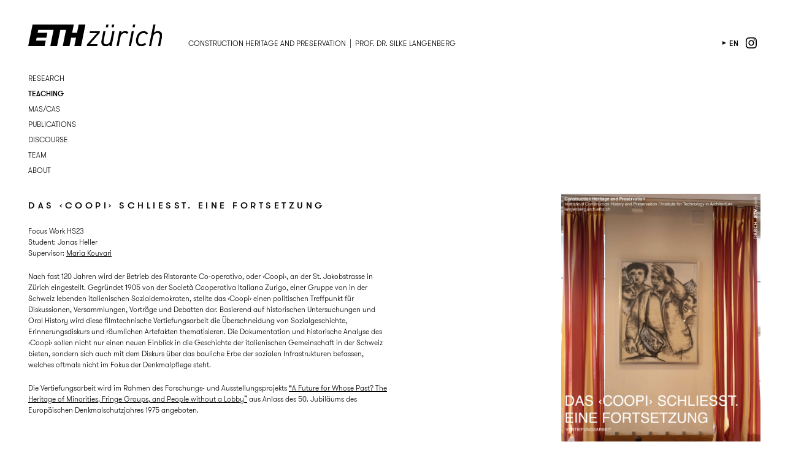

--- FILE ---
content_type: text/html; charset=UTF-8
request_url: https://www.langenberg.arch.ethz.ch/teaching/focus-work-hs23/?lang=en
body_size: 9016
content:
<!doctype html>
<html>
<head>
<title>- Focus Work HS23| Construction heritage and preservation | Prof. Dr. Silke Langenberg</title>
<meta name="Content-language" CONTENT="en">
<meta name="Description" content="ETH Zurich | D-ARCH Departement | Architecture Institute for Construction heritage and preservation Prof. Dr. Silke Langenberg">
<meta name="keywords" content="ETH Zurich D-ARCH Departement Architecture Institute for Construction heritage and preservation Prof. Dr. Silke Langenberg" />
<meta name="Author" content="Silke Langenberg">
<meta name="Page-topic" CONTENT="Architecture">
<meta name="Audience" CONTENT="All">
<meta name="viewport" content="width=device-width,initial-scale=1,maximum-scale=1,user-scalable=no">
<meta charset="UTF-8" />
<meta name="Copyright" CONTENT="www.langenberg.arch.ethz.ch">
<meta name="Robots" CONTENT="Index,Follow"> 
<link rel="profile" href="http://gmpg.org/xfn/11" />
<link rel="pingback" href="https://www.langenberg.arch.ethz.ch/xmlrpc.php" />
<link rel="shortcut icon" type="image/x-icon" href="https://www.langenberg.arch.ethz.ch/wp-content/themes/DDSfluid/img/favicon.ico" />
<link rel="stylesheet" type="text/css" media="all" href="https://www.langenberg.arch.ethz.ch/wp-content/themes/DDSfluid/style.css" />

<meta name='robots' content='index, follow, max-image-preview:large, max-snippet:-1, max-video-preview:-1' />

	<!-- This site is optimized with the Yoast SEO plugin v26.6 - https://yoast.com/wordpress/plugins/seo/ -->
	<meta name="description" content="Konstruktionserbe und Denkmalpflege | Prof. Dr. Silke Langenberg - Teaching, Focus Work:" />
	<link rel="canonical" href="https://www.langenberg.arch.ethz.ch/teaching/focus-work-hs23/?lang=en" />
	<meta property="og:locale" content="en_US" />
	<meta property="og:type" content="article" />
	<meta property="og:title" content="- Focus Work HS23" />
	<meta property="og:description" content="Konstruktionserbe und Denkmalpflege | Prof. Dr. Silke Langenberg - Teaching, Focus Work:" />
	<meta property="og:url" content="https://www.langenberg.arch.ethz.ch/teaching/focus-work-hs23/?lang=en" />
	<meta property="og:site_name" content="Konstruktionserbe und Denkmalpflege" />
	<meta property="article:published_time" content="2023-06-02T12:03:33+00:00" />
	<meta property="article:modified_time" content="2023-08-22T07:09:22+00:00" />
	<meta property="og:image" content="https://www.langenberg.arch.ethz.ch/wp-content/uploads/2023/06/Poster_Coopi-scaled.jpg" />
	<meta property="og:image:width" content="1810" />
	<meta property="og:image:height" content="2560" />
	<meta property="og:image:type" content="image/jpeg" />
	<meta name="author" content="Dominik Reisach" />
	<meta name="twitter:card" content="summary_large_image" />
	<meta name="twitter:label1" content="Written by" />
	<meta name="twitter:data1" content="Dominik Reisach" />
	<meta name="twitter:label2" content="Est. reading time" />
	<meta name="twitter:data2" content="1 minute" />
	<script type="application/ld+json" class="yoast-schema-graph">{"@context":"https://schema.org","@graph":[{"@type":"Article","@id":"https://www.langenberg.arch.ethz.ch/teaching/focus-work-hs23/?lang=en#article","isPartOf":{"@id":"https://www.langenberg.arch.ethz.ch/teaching/focus-work-hs23/?lang=en"},"author":{"name":"Dominik Reisach","@id":"https://www.langenberg.arch.ethz.ch/?lang=en#/schema/person/806e947cfd5af7127af4964984b795bd"},"headline":"Focus Work HS23","datePublished":"2023-06-02T12:03:33+00:00","dateModified":"2023-08-22T07:09:22+00:00","mainEntityOfPage":{"@id":"https://www.langenberg.arch.ethz.ch/teaching/focus-work-hs23/?lang=en"},"wordCount":168,"publisher":{"@id":"https://www.langenberg.arch.ethz.ch/?lang=en#organization"},"image":{"@id":"https://www.langenberg.arch.ethz.ch/teaching/focus-work-hs23/?lang=en#primaryimage"},"thumbnailUrl":"https://www.langenberg.arch.ethz.ch/wp-content/uploads/2023/06/Poster_Coopi-scaled.jpg","articleSection":["Teaching","Focus Work"],"inLanguage":"en-US"},{"@type":"WebPage","@id":"https://www.langenberg.arch.ethz.ch/teaching/focus-work-hs23/?lang=en","url":"https://www.langenberg.arch.ethz.ch/teaching/focus-work-hs23/?lang=en","name":"- Focus Work HS23","isPartOf":{"@id":"https://www.langenberg.arch.ethz.ch/?lang=en#website"},"primaryImageOfPage":{"@id":"https://www.langenberg.arch.ethz.ch/teaching/focus-work-hs23/?lang=en#primaryimage"},"image":{"@id":"https://www.langenberg.arch.ethz.ch/teaching/focus-work-hs23/?lang=en#primaryimage"},"thumbnailUrl":"https://www.langenberg.arch.ethz.ch/wp-content/uploads/2023/06/Poster_Coopi-scaled.jpg","datePublished":"2023-06-02T12:03:33+00:00","dateModified":"2023-08-22T07:09:22+00:00","description":"Konstruktionserbe und Denkmalpflege | Prof. Dr. Silke Langenberg - Teaching, Focus Work:","breadcrumb":{"@id":"https://www.langenberg.arch.ethz.ch/teaching/focus-work-hs23/?lang=en#breadcrumb"},"inLanguage":"en-US","potentialAction":[{"@type":"ReadAction","target":["https://www.langenberg.arch.ethz.ch/teaching/focus-work-hs23/?lang=en"]}]},{"@type":"ImageObject","inLanguage":"en-US","@id":"https://www.langenberg.arch.ethz.ch/teaching/focus-work-hs23/?lang=en#primaryimage","url":"https://www.langenberg.arch.ethz.ch/wp-content/uploads/2023/06/Poster_Coopi-scaled.jpg","contentUrl":"https://www.langenberg.arch.ethz.ch/wp-content/uploads/2023/06/Poster_Coopi-scaled.jpg","width":1810,"height":2560},{"@type":"BreadcrumbList","@id":"https://www.langenberg.arch.ethz.ch/teaching/focus-work-hs23/?lang=en#breadcrumb","itemListElement":[{"@type":"ListItem","position":1,"name":"Startseite","item":"https://www.langenberg.arch.ethz.ch/?lang=en"},{"@type":"ListItem","position":2,"name":"Focus Work HS23"}]},{"@type":"WebSite","@id":"https://www.langenberg.arch.ethz.ch/?lang=en#website","url":"https://www.langenberg.arch.ethz.ch/?lang=en","name":"Konstruktionserbe und Denkmalpflege","description":"Prof. Dr. Silke Langenberg","publisher":{"@id":"https://www.langenberg.arch.ethz.ch/?lang=en#organization"},"potentialAction":[{"@type":"SearchAction","target":{"@type":"EntryPoint","urlTemplate":"https://www.langenberg.arch.ethz.ch/?lang=en?s={search_term_string}"},"query-input":{"@type":"PropertyValueSpecification","valueRequired":true,"valueName":"search_term_string"}}],"inLanguage":"en-US"},{"@type":"Organization","@id":"https://www.langenberg.arch.ethz.ch/?lang=en#organization","name":"ETH Zürich | D-ARCH | Architektur Institut für Konstruktionserbe und Denkmalpflege","url":"https://www.langenberg.arch.ethz.ch/?lang=en","logo":{"@type":"ImageObject","inLanguage":"en-US","@id":"https://www.langenberg.arch.ethz.ch/?lang=en#/schema/logo/image/","url":"https://www.langenberg.arch.ethz.ch/wp-content/uploads/2021/08/cropped-eth-icon.png","contentUrl":"https://www.langenberg.arch.ethz.ch/wp-content/uploads/2021/08/cropped-eth-icon.png","width":512,"height":512,"caption":"ETH Zürich | D-ARCH | Architektur Institut für Konstruktionserbe und Denkmalpflege"},"image":{"@id":"https://www.langenberg.arch.ethz.ch/?lang=en#/schema/logo/image/"}},{"@type":"Person","@id":"https://www.langenberg.arch.ethz.ch/?lang=en#/schema/person/806e947cfd5af7127af4964984b795bd","name":"Dominik Reisach","url":"https://www.langenberg.arch.ethz.ch/author/dominik/?lang=en"}]}</script>
	<!-- / Yoast SEO plugin. -->


<link rel='dns-prefetch' href='//ajax.googleapis.com' />
<link rel="alternate" type="application/rss+xml" title="Konstruktionserbe und Denkmalpflege &raquo; Feed" href="https://www.langenberg.arch.ethz.ch/feed/?lang=en" />
<link rel="alternate" type="application/rss+xml" title="Konstruktionserbe und Denkmalpflege &raquo; Comments Feed" href="https://www.langenberg.arch.ethz.ch/comments/feed/?lang=en" />
<link rel="alternate" title="oEmbed (JSON)" type="application/json+oembed" href="https://www.langenberg.arch.ethz.ch/wp-json/oembed/1.0/embed?url=https%3A%2F%2Fwww.langenberg.arch.ethz.ch%2Fteaching%2Ffocus-work-hs23%2F%3Flang%3Den" />
<link rel="alternate" title="oEmbed (XML)" type="text/xml+oembed" href="https://www.langenberg.arch.ethz.ch/wp-json/oembed/1.0/embed?url=https%3A%2F%2Fwww.langenberg.arch.ethz.ch%2Fteaching%2Ffocus-work-hs23%2F%3Flang%3Den&#038;format=xml" />
<style id='wp-img-auto-sizes-contain-inline-css' type='text/css'>
img:is([sizes=auto i],[sizes^="auto," i]){contain-intrinsic-size:3000px 1500px}
/*# sourceURL=wp-img-auto-sizes-contain-inline-css */
</style>
<style id='wp-emoji-styles-inline-css' type='text/css'>

	img.wp-smiley, img.emoji {
		display: inline !important;
		border: none !important;
		box-shadow: none !important;
		height: 1em !important;
		width: 1em !important;
		margin: 0 0.07em !important;
		vertical-align: -0.1em !important;
		background: none !important;
		padding: 0 !important;
	}
/*# sourceURL=wp-emoji-styles-inline-css */
</style>
<link rel='stylesheet' id='wp-block-library-css' href='https://www.langenberg.arch.ethz.ch/wp-includes/css/dist/block-library/style.min.css?ver=6.9' type='text/css' media='all' />
<style id='wp-block-heading-inline-css' type='text/css'>
h1:where(.wp-block-heading).has-background,h2:where(.wp-block-heading).has-background,h3:where(.wp-block-heading).has-background,h4:where(.wp-block-heading).has-background,h5:where(.wp-block-heading).has-background,h6:where(.wp-block-heading).has-background{padding:1.25em 2.375em}h1.has-text-align-left[style*=writing-mode]:where([style*=vertical-lr]),h1.has-text-align-right[style*=writing-mode]:where([style*=vertical-rl]),h2.has-text-align-left[style*=writing-mode]:where([style*=vertical-lr]),h2.has-text-align-right[style*=writing-mode]:where([style*=vertical-rl]),h3.has-text-align-left[style*=writing-mode]:where([style*=vertical-lr]),h3.has-text-align-right[style*=writing-mode]:where([style*=vertical-rl]),h4.has-text-align-left[style*=writing-mode]:where([style*=vertical-lr]),h4.has-text-align-right[style*=writing-mode]:where([style*=vertical-rl]),h5.has-text-align-left[style*=writing-mode]:where([style*=vertical-lr]),h5.has-text-align-right[style*=writing-mode]:where([style*=vertical-rl]),h6.has-text-align-left[style*=writing-mode]:where([style*=vertical-lr]),h6.has-text-align-right[style*=writing-mode]:where([style*=vertical-rl]){rotate:180deg}
/*# sourceURL=https://www.langenberg.arch.ethz.ch/wp-includes/blocks/heading/style.min.css */
</style>
<style id='wp-block-paragraph-inline-css' type='text/css'>
.is-small-text{font-size:.875em}.is-regular-text{font-size:1em}.is-large-text{font-size:2.25em}.is-larger-text{font-size:3em}.has-drop-cap:not(:focus):first-letter{float:left;font-size:8.4em;font-style:normal;font-weight:100;line-height:.68;margin:.05em .1em 0 0;text-transform:uppercase}body.rtl .has-drop-cap:not(:focus):first-letter{float:none;margin-left:.1em}p.has-drop-cap.has-background{overflow:hidden}:root :where(p.has-background){padding:1.25em 2.375em}:where(p.has-text-color:not(.has-link-color)) a{color:inherit}p.has-text-align-left[style*="writing-mode:vertical-lr"],p.has-text-align-right[style*="writing-mode:vertical-rl"]{rotate:180deg}
/*# sourceURL=https://www.langenberg.arch.ethz.ch/wp-includes/blocks/paragraph/style.min.css */
</style>
<style id='global-styles-inline-css' type='text/css'>
:root{--wp--preset--aspect-ratio--square: 1;--wp--preset--aspect-ratio--4-3: 4/3;--wp--preset--aspect-ratio--3-4: 3/4;--wp--preset--aspect-ratio--3-2: 3/2;--wp--preset--aspect-ratio--2-3: 2/3;--wp--preset--aspect-ratio--16-9: 16/9;--wp--preset--aspect-ratio--9-16: 9/16;--wp--preset--color--black: #000000;--wp--preset--color--cyan-bluish-gray: #abb8c3;--wp--preset--color--white: #ffffff;--wp--preset--color--pale-pink: #f78da7;--wp--preset--color--vivid-red: #cf2e2e;--wp--preset--color--luminous-vivid-orange: #ff6900;--wp--preset--color--luminous-vivid-amber: #fcb900;--wp--preset--color--light-green-cyan: #7bdcb5;--wp--preset--color--vivid-green-cyan: #00d084;--wp--preset--color--pale-cyan-blue: #8ed1fc;--wp--preset--color--vivid-cyan-blue: #0693e3;--wp--preset--color--vivid-purple: #9b51e0;--wp--preset--gradient--vivid-cyan-blue-to-vivid-purple: linear-gradient(135deg,rgb(6,147,227) 0%,rgb(155,81,224) 100%);--wp--preset--gradient--light-green-cyan-to-vivid-green-cyan: linear-gradient(135deg,rgb(122,220,180) 0%,rgb(0,208,130) 100%);--wp--preset--gradient--luminous-vivid-amber-to-luminous-vivid-orange: linear-gradient(135deg,rgb(252,185,0) 0%,rgb(255,105,0) 100%);--wp--preset--gradient--luminous-vivid-orange-to-vivid-red: linear-gradient(135deg,rgb(255,105,0) 0%,rgb(207,46,46) 100%);--wp--preset--gradient--very-light-gray-to-cyan-bluish-gray: linear-gradient(135deg,rgb(238,238,238) 0%,rgb(169,184,195) 100%);--wp--preset--gradient--cool-to-warm-spectrum: linear-gradient(135deg,rgb(74,234,220) 0%,rgb(151,120,209) 20%,rgb(207,42,186) 40%,rgb(238,44,130) 60%,rgb(251,105,98) 80%,rgb(254,248,76) 100%);--wp--preset--gradient--blush-light-purple: linear-gradient(135deg,rgb(255,206,236) 0%,rgb(152,150,240) 100%);--wp--preset--gradient--blush-bordeaux: linear-gradient(135deg,rgb(254,205,165) 0%,rgb(254,45,45) 50%,rgb(107,0,62) 100%);--wp--preset--gradient--luminous-dusk: linear-gradient(135deg,rgb(255,203,112) 0%,rgb(199,81,192) 50%,rgb(65,88,208) 100%);--wp--preset--gradient--pale-ocean: linear-gradient(135deg,rgb(255,245,203) 0%,rgb(182,227,212) 50%,rgb(51,167,181) 100%);--wp--preset--gradient--electric-grass: linear-gradient(135deg,rgb(202,248,128) 0%,rgb(113,206,126) 100%);--wp--preset--gradient--midnight: linear-gradient(135deg,rgb(2,3,129) 0%,rgb(40,116,252) 100%);--wp--preset--font-size--small: 13px;--wp--preset--font-size--medium: 20px;--wp--preset--font-size--large: 36px;--wp--preset--font-size--x-large: 42px;--wp--preset--spacing--20: 0.44rem;--wp--preset--spacing--30: 0.67rem;--wp--preset--spacing--40: 1rem;--wp--preset--spacing--50: 1.5rem;--wp--preset--spacing--60: 2.25rem;--wp--preset--spacing--70: 3.38rem;--wp--preset--spacing--80: 5.06rem;--wp--preset--shadow--natural: 6px 6px 9px rgba(0, 0, 0, 0.2);--wp--preset--shadow--deep: 12px 12px 50px rgba(0, 0, 0, 0.4);--wp--preset--shadow--sharp: 6px 6px 0px rgba(0, 0, 0, 0.2);--wp--preset--shadow--outlined: 6px 6px 0px -3px rgb(255, 255, 255), 6px 6px rgb(0, 0, 0);--wp--preset--shadow--crisp: 6px 6px 0px rgb(0, 0, 0);}:where(.is-layout-flex){gap: 0.5em;}:where(.is-layout-grid){gap: 0.5em;}body .is-layout-flex{display: flex;}.is-layout-flex{flex-wrap: wrap;align-items: center;}.is-layout-flex > :is(*, div){margin: 0;}body .is-layout-grid{display: grid;}.is-layout-grid > :is(*, div){margin: 0;}:where(.wp-block-columns.is-layout-flex){gap: 2em;}:where(.wp-block-columns.is-layout-grid){gap: 2em;}:where(.wp-block-post-template.is-layout-flex){gap: 1.25em;}:where(.wp-block-post-template.is-layout-grid){gap: 1.25em;}.has-black-color{color: var(--wp--preset--color--black) !important;}.has-cyan-bluish-gray-color{color: var(--wp--preset--color--cyan-bluish-gray) !important;}.has-white-color{color: var(--wp--preset--color--white) !important;}.has-pale-pink-color{color: var(--wp--preset--color--pale-pink) !important;}.has-vivid-red-color{color: var(--wp--preset--color--vivid-red) !important;}.has-luminous-vivid-orange-color{color: var(--wp--preset--color--luminous-vivid-orange) !important;}.has-luminous-vivid-amber-color{color: var(--wp--preset--color--luminous-vivid-amber) !important;}.has-light-green-cyan-color{color: var(--wp--preset--color--light-green-cyan) !important;}.has-vivid-green-cyan-color{color: var(--wp--preset--color--vivid-green-cyan) !important;}.has-pale-cyan-blue-color{color: var(--wp--preset--color--pale-cyan-blue) !important;}.has-vivid-cyan-blue-color{color: var(--wp--preset--color--vivid-cyan-blue) !important;}.has-vivid-purple-color{color: var(--wp--preset--color--vivid-purple) !important;}.has-black-background-color{background-color: var(--wp--preset--color--black) !important;}.has-cyan-bluish-gray-background-color{background-color: var(--wp--preset--color--cyan-bluish-gray) !important;}.has-white-background-color{background-color: var(--wp--preset--color--white) !important;}.has-pale-pink-background-color{background-color: var(--wp--preset--color--pale-pink) !important;}.has-vivid-red-background-color{background-color: var(--wp--preset--color--vivid-red) !important;}.has-luminous-vivid-orange-background-color{background-color: var(--wp--preset--color--luminous-vivid-orange) !important;}.has-luminous-vivid-amber-background-color{background-color: var(--wp--preset--color--luminous-vivid-amber) !important;}.has-light-green-cyan-background-color{background-color: var(--wp--preset--color--light-green-cyan) !important;}.has-vivid-green-cyan-background-color{background-color: var(--wp--preset--color--vivid-green-cyan) !important;}.has-pale-cyan-blue-background-color{background-color: var(--wp--preset--color--pale-cyan-blue) !important;}.has-vivid-cyan-blue-background-color{background-color: var(--wp--preset--color--vivid-cyan-blue) !important;}.has-vivid-purple-background-color{background-color: var(--wp--preset--color--vivid-purple) !important;}.has-black-border-color{border-color: var(--wp--preset--color--black) !important;}.has-cyan-bluish-gray-border-color{border-color: var(--wp--preset--color--cyan-bluish-gray) !important;}.has-white-border-color{border-color: var(--wp--preset--color--white) !important;}.has-pale-pink-border-color{border-color: var(--wp--preset--color--pale-pink) !important;}.has-vivid-red-border-color{border-color: var(--wp--preset--color--vivid-red) !important;}.has-luminous-vivid-orange-border-color{border-color: var(--wp--preset--color--luminous-vivid-orange) !important;}.has-luminous-vivid-amber-border-color{border-color: var(--wp--preset--color--luminous-vivid-amber) !important;}.has-light-green-cyan-border-color{border-color: var(--wp--preset--color--light-green-cyan) !important;}.has-vivid-green-cyan-border-color{border-color: var(--wp--preset--color--vivid-green-cyan) !important;}.has-pale-cyan-blue-border-color{border-color: var(--wp--preset--color--pale-cyan-blue) !important;}.has-vivid-cyan-blue-border-color{border-color: var(--wp--preset--color--vivid-cyan-blue) !important;}.has-vivid-purple-border-color{border-color: var(--wp--preset--color--vivid-purple) !important;}.has-vivid-cyan-blue-to-vivid-purple-gradient-background{background: var(--wp--preset--gradient--vivid-cyan-blue-to-vivid-purple) !important;}.has-light-green-cyan-to-vivid-green-cyan-gradient-background{background: var(--wp--preset--gradient--light-green-cyan-to-vivid-green-cyan) !important;}.has-luminous-vivid-amber-to-luminous-vivid-orange-gradient-background{background: var(--wp--preset--gradient--luminous-vivid-amber-to-luminous-vivid-orange) !important;}.has-luminous-vivid-orange-to-vivid-red-gradient-background{background: var(--wp--preset--gradient--luminous-vivid-orange-to-vivid-red) !important;}.has-very-light-gray-to-cyan-bluish-gray-gradient-background{background: var(--wp--preset--gradient--very-light-gray-to-cyan-bluish-gray) !important;}.has-cool-to-warm-spectrum-gradient-background{background: var(--wp--preset--gradient--cool-to-warm-spectrum) !important;}.has-blush-light-purple-gradient-background{background: var(--wp--preset--gradient--blush-light-purple) !important;}.has-blush-bordeaux-gradient-background{background: var(--wp--preset--gradient--blush-bordeaux) !important;}.has-luminous-dusk-gradient-background{background: var(--wp--preset--gradient--luminous-dusk) !important;}.has-pale-ocean-gradient-background{background: var(--wp--preset--gradient--pale-ocean) !important;}.has-electric-grass-gradient-background{background: var(--wp--preset--gradient--electric-grass) !important;}.has-midnight-gradient-background{background: var(--wp--preset--gradient--midnight) !important;}.has-small-font-size{font-size: var(--wp--preset--font-size--small) !important;}.has-medium-font-size{font-size: var(--wp--preset--font-size--medium) !important;}.has-large-font-size{font-size: var(--wp--preset--font-size--large) !important;}.has-x-large-font-size{font-size: var(--wp--preset--font-size--x-large) !important;}
/*# sourceURL=global-styles-inline-css */
</style>

<style id='classic-theme-styles-inline-css' type='text/css'>
/*! This file is auto-generated */
.wp-block-button__link{color:#fff;background-color:#32373c;border-radius:9999px;box-shadow:none;text-decoration:none;padding:calc(.667em + 2px) calc(1.333em + 2px);font-size:1.125em}.wp-block-file__button{background:#32373c;color:#fff;text-decoration:none}
/*# sourceURL=/wp-includes/css/classic-themes.min.css */
</style>
<link rel='stylesheet' id='wpzoom-social-icons-socicon-css' href='https://www.langenberg.arch.ethz.ch/wp-content/plugins/social-icons-widget-by-wpzoom/assets/css/wpzoom-socicon.css?ver=1765204716' type='text/css' media='all' />
<link rel='stylesheet' id='wpzoom-social-icons-genericons-css' href='https://www.langenberg.arch.ethz.ch/wp-content/plugins/social-icons-widget-by-wpzoom/assets/css/genericons.css?ver=1765204716' type='text/css' media='all' />
<link rel='stylesheet' id='wpzoom-social-icons-academicons-css' href='https://www.langenberg.arch.ethz.ch/wp-content/plugins/social-icons-widget-by-wpzoom/assets/css/academicons.min.css?ver=1765204716' type='text/css' media='all' />
<link rel='stylesheet' id='wpzoom-social-icons-font-awesome-3-css' href='https://www.langenberg.arch.ethz.ch/wp-content/plugins/social-icons-widget-by-wpzoom/assets/css/font-awesome-3.min.css?ver=1765204716' type='text/css' media='all' />
<link rel='stylesheet' id='dashicons-css' href='https://www.langenberg.arch.ethz.ch/wp-includes/css/dashicons.min.css?ver=6.9' type='text/css' media='all' />
<link rel='stylesheet' id='wpzoom-social-icons-styles-css' href='https://www.langenberg.arch.ethz.ch/wp-content/plugins/social-icons-widget-by-wpzoom/assets/css/wpzoom-social-icons-styles.css?ver=1765204716' type='text/css' media='all' />
<link rel='preload' as='font'  id='wpzoom-social-icons-font-academicons-woff2-css' href='https://www.langenberg.arch.ethz.ch/wp-content/plugins/social-icons-widget-by-wpzoom/assets/font/academicons.woff2?v=1.9.2'  type='font/woff2' crossorigin />
<link rel='preload' as='font'  id='wpzoom-social-icons-font-fontawesome-3-woff2-css' href='https://www.langenberg.arch.ethz.ch/wp-content/plugins/social-icons-widget-by-wpzoom/assets/font/fontawesome-webfont.woff2?v=4.7.0'  type='font/woff2' crossorigin />
<link rel='preload' as='font'  id='wpzoom-social-icons-font-genericons-woff-css' href='https://www.langenberg.arch.ethz.ch/wp-content/plugins/social-icons-widget-by-wpzoom/assets/font/Genericons.woff'  type='font/woff' crossorigin />
<link rel='preload' as='font'  id='wpzoom-social-icons-font-socicon-woff2-css' href='https://www.langenberg.arch.ethz.ch/wp-content/plugins/social-icons-widget-by-wpzoom/assets/font/socicon.woff2?v=4.5.3'  type='font/woff2' crossorigin />
<!--n2css--><!--n2js--><script type="text/javascript" src="https://ajax.googleapis.com/ajax/libs/jquery/3.5.1/jquery.min.js?ver=3.5.1" id="jquery-js"></script>
<link rel="https://api.w.org/" href="https://www.langenberg.arch.ethz.ch/wp-json/" /><link rel="alternate" title="JSON" type="application/json" href="https://www.langenberg.arch.ethz.ch/wp-json/wp/v2/posts/7618" /><link rel="EditURI" type="application/rsd+xml" title="RSD" href="https://www.langenberg.arch.ethz.ch/xmlrpc.php?rsd" />
<meta name="generator" content="WordPress 6.9" />
<link rel='shortlink' href='https://www.langenberg.arch.ethz.ch/?p=7618&#038;lang=en' />
<meta name="generator" content="WPML ver:4.8.6 stt:1,3;" />
<link rel="icon" href="https://www.langenberg.arch.ethz.ch/wp-content/uploads/2021/08/cropped-eth-icon-32x32.png" sizes="32x32" />
<link rel="icon" href="https://www.langenberg.arch.ethz.ch/wp-content/uploads/2021/08/cropped-eth-icon-192x192.png" sizes="192x192" />
<link rel="apple-touch-icon" href="https://www.langenberg.arch.ethz.ch/wp-content/uploads/2021/08/cropped-eth-icon-180x180.png" />
<meta name="msapplication-TileImage" content="https://www.langenberg.arch.ethz.ch/wp-content/uploads/2021/08/cropped-eth-icon-270x270.png" />
</head>
<body class="wp-singular post-template-default single single-post postid-7618 single-format-standard wp-theme-DDSfluid bg-light">

<div id="fb-root"></div>
<script type="text/javascript">
function fbs_click(width, height) {
    var leftPosition, topPosition;
    //Allow for borders.
    leftPosition = (window.screen.width / 2) - ((width / 2) + 10);
    //Allow for title and status bars.
    topPosition = (window.screen.height / 2) - ((height / 2) + 50);
    var windowFeatures = "status=no,height=" + height + ",width=" + width + ",resizable=yes,left=" + leftPosition + ",top=" + topPosition + ",screenX=" + leftPosition + ",screenY=" + topPosition + ",toolbar=no,menubar=no,scrollbars=no,location=no,directories=no";
    u=location.href;
    t=document.title;
    window.open('http://www.facebook.com/sharer.php?u='+encodeURIComponent(u)+'&t='+encodeURIComponent(t),'sharer', windowFeatures);
    return false;
}
</script>

<header>        
    <!-- ETH LOGO -->
    <div id="eth-logo"><a href="https://arch.ethz.ch/" target="_blank"><img alt="ETH Z&Uuml;RICH" title="ETH Z&Uuml;RICH" src="https://www.langenberg.arch.ethz.ch/wp-content/themes/DDSfluid/img/ethz_logo_black.svg"></a></div>

    <!-- SL LOGO -->
            <div id="langenberg-logo"><a href="https://www.langenberg.arch.ethz.ch/?lang=en"><span>Construction heritage and preservation&nbsp;&nbsp;|&nbsp;&nbsp;Prof. Dr. Silke Langenberg</span></a></div>
    
    
    <!-- NAVIGATION -->
    <div id="menus-con">
        <nav id="main-menu-con">    
                <a href="#" class="menu-anchor"><span></span></a>
                <ul id="menu-main-menu-englisch" class="main-menu"><li id="menu-item-2158" class="menu-item menu-item-type-taxonomy menu-item-object-category menu-item-2158"><a href="https://www.langenberg.arch.ethz.ch/research/?lang=en">Research</a></li>
<li id="menu-item-2157" class="menu-item menu-item-type-taxonomy menu-item-object-category current-post-ancestor current-menu-parent current-post-parent menu-item-2157"><a href="https://www.langenberg.arch.ethz.ch/teaching/?lang=en">Teaching</a></li>
<li id="menu-item-10261" class="menu-item menu-item-type-taxonomy menu-item-object-category menu-item-10261"><a href="https://www.langenberg.arch.ethz.ch/mas-cas-en/?lang=en">MAS/CAS</a></li>
<li id="menu-item-2867" class="menu-item menu-item-type-taxonomy menu-item-object-category menu-item-2867"><a href="https://www.langenberg.arch.ethz.ch/publications/?lang=en">Publications</a></li>
<li id="menu-item-2160" class="menu-item menu-item-type-taxonomy menu-item-object-category menu-item-2160"><a href="https://www.langenberg.arch.ethz.ch/discourse/?lang=en">Discourse</a></li>
<li id="menu-item-6818" class="menu-item menu-item-type-taxonomy menu-item-object-category menu-item-6818"><a href="https://www.langenberg.arch.ethz.ch/team-en/?lang=en">Team</a></li>
<li id="menu-item-2868" class="menu-item menu-item-type-post_type menu-item-object-page menu-item-has-children menu-item-2868"><a href="https://www.langenberg.arch.ethz.ch/about/?lang=en">About</a>
<div class='submenu'><ul>
	<li id="menu-item-10265" class="menu-item menu-item-type-post_type menu-item-object-post menu-item-10265"><a href="https://www.langenberg.arch.ethz.ch/intro-en/offene-stellen/?lang=en">Open Positions</a></li>
	<li id="menu-item-2972" class="menu-item menu-item-type-post_type menu-item-object-page menu-item-2972"><a href="https://www.langenberg.arch.ethz.ch/about/institutes/?lang=en">Institutes</a></li>
	<li id="menu-item-2870" class="menu-item menu-item-type-post_type menu-item-object-page menu-item-2870"><a href="https://www.langenberg.arch.ethz.ch/about/netzwerk/?lang=en">Network</a></li>
	<li id="menu-item-2872" class="menu-item menu-item-type-post_type menu-item-object-page menu-item-2872"><a href="https://www.langenberg.arch.ethz.ch/about/kontakt-2/?lang=en">Contact</a></li>
	<li id="menu-item-4440" class="menu-item menu-item-type-post_type menu-item-object-page menu-item-4440"><a href="https://www.langenberg.arch.ethz.ch/about/imprint/?lang=en">Imprint</a></li>
	<li id="menu-item-10274" class="menu-item menu-item-type-post_type menu-item-object-page menu-item-10274"><a rel="privacy-policy" href="https://www.langenberg.arch.ethz.ch/datenschutzerklaerung/?lang=en">Data Protection</a></li>
</ul></div>
</li>
</ul>                
        </nav>

    <!-- CATEGORY FILTER -->
        </div>

    <div id="language-selector">
        <!-- LANGUAGE -->
        <div class="menu-language"><ul><li class="selected"><a href="https://www.langenberg.arch.ethz.ch/teaching/focus-work-hs23/?lang=en">en</a></li><li><a href="https://www.langenberg.arch.ethz.ch/lehre/vertiefungsarbeit-hs23/">de</a></li></ul></div>    </div>

    <div id="social-links">
        <ul id="menu-social-links" class="social-links-menu"><li id="menu-item-13005" class="instagram menu-item menu-item-type-custom menu-item-object-custom menu-item-13005"><a target="_blank" href="https://www.instagram.com/langenberg.eth/">instagram</a></li>
</ul>    </div>

</header>

<div class="content-wrapper">
    <!-- CONTENT : IMAGE RIGHT -->
      
    <div class="content-image">
		<img width="1810" height="2560" src="https://www.langenberg.arch.ethz.ch/wp-content/uploads/2023/06/Poster_Coopi-scaled.jpg" class="attachment-7618 size-7618 wp-post-image" alt="" large="" decoding="async" fetchpriority="high" srcset="https://www.langenberg.arch.ethz.ch/wp-content/uploads/2023/06/Poster_Coopi-scaled.jpg 1810w, https://www.langenberg.arch.ethz.ch/wp-content/uploads/2023/06/Poster_Coopi-438x620.jpg 438w, https://www.langenberg.arch.ethz.ch/wp-content/uploads/2023/06/Poster_Coopi-679x960.jpg 679w, https://www.langenberg.arch.ethz.ch/wp-content/uploads/2023/06/Poster_Coopi-170x240.jpg 170w, https://www.langenberg.arch.ethz.ch/wp-content/uploads/2023/06/Poster_Coopi-768x1086.jpg 768w, https://www.langenberg.arch.ethz.ch/wp-content/uploads/2023/06/Poster_Coopi-1086x1536.jpg 1086w, https://www.langenberg.arch.ethz.ch/wp-content/uploads/2023/06/Poster_Coopi-1448x2048.jpg 1448w" sizes="(max-width: 1810px) 100vw, 1810px" />    </div>
	    
    
    <!-- CONTENT : TEXT LEFT -->     
    <div class="content-text-con"> 
		
<h2 class="wp-block-heading">Das ‹Coopi› schliesst. Eine Fortsetzung</h2>



<p>Focus Work HS23<br>Student: Jonas Heller<br>Supervisor: <a href="https://www.langenberg.arch.ethz.ch/team-en/maria-kouvari/?lang=en" target="_blank" rel="noreferrer noopener">Maria Kouvari</a></p>



<p>Nach fast 120 Jahren wird der Betrieb des Ristorante Co-operativo, oder ‹Coopi›, an der St. Jakobstrasse in Zürich eingestellt. Gegründet 1905 von der Società Cooperativa Italiana Zurigo, einer Gruppe von in der Schweiz lebenden italienischen Sozialdemokraten, stellte das ‹Coopi› einen politischen Treffpunkt für Diskussionen, Versammlungen, Vorträge und Debatten dar. Basierend auf historischen Untersuchungen und Oral History wird diese filmtechnische Vertiefungsarbeit die Überschneidung von Sozialgeschichte, Erinnerungsdiskurs und räumlichen Artefakten thematisieren. Die Dokumentation und historische Analyse des ‹Coopi› sollen nicht nur einen neuen Einblick in die Geschichte der italienischen Gemeinschaft in der Schweiz bieten, sondern sich auch mit dem Diskurs über das bauliche Erbe der sozialen Infrastrukturen befassen, welches oftmals nicht im Fokus der Denkmalpflege steht.</p>



<p>Die Vertiefungsarbeit wird im Rahmen des Forschungs- und Ausstellungsprojekts <a href="https://www.langenberg.arch.ethz.ch/research/a-future-for-whose-past/?lang=en" target="_blank" rel="noreferrer noopener">“A Future for <em>Whose</em> Past? The Heritage of Minorities, Fringe Groups, and People without a Lobby”</a> aus Anlass des 50. Jubiläums des Europäischen Denkmalschutzjahres 1975 angeboten.</p>
		
		    </div>
    
    <!--NAVI :PREVIOUS / NEXT -->  
        <div class="post-navigation">
    	<div class="nav-newer">
                </div>
    	<div class="nav-older">
                </div>
    </div>

</div>

<div id="scripts">

	
	
	<div id="mobileCheck"></div>

	<div id="oldie"></div>

	<script type="speculationrules">
{"prefetch":[{"source":"document","where":{"and":[{"href_matches":"/*"},{"not":{"href_matches":["/wp-*.php","/wp-admin/*","/wp-content/uploads/*","/wp-content/*","/wp-content/plugins/*","/wp-content/themes/DDSfluid/*","/*\\?(.+)"]}},{"not":{"selector_matches":"a[rel~=\"nofollow\"]"}},{"not":{"selector_matches":".no-prefetch, .no-prefetch a"}}]},"eagerness":"conservative"}]}
</script>
<!-- Matomo --><script type="text/javascript">
/* <![CDATA[ */
(function () {
function initTracking() {
var _paq = window._paq = window._paq || [];
_paq.push(['trackPageView']);_paq.push(['enableLinkTracking']);_paq.push(['alwaysUseSendBeacon']);_paq.push(['setTrackerUrl', "\/\/www.langenberg.arch.ethz.ch\/wp-content\/plugins\/matomo\/app\/matomo.php"]);_paq.push(['setSiteId', '1']);var d=document, g=d.createElement('script'), s=d.getElementsByTagName('script')[0];
g.type='text/javascript'; g.async=true; g.src="\/\/www.langenberg.arch.ethz.ch\/wp-content\/uploads\/matomo\/matomo.js"; s.parentNode.insertBefore(g,s);
}
if (document.prerendering) {
	document.addEventListener('prerenderingchange', initTracking, {once: true});
} else {
	initTracking();
}
})();
/* ]]> */
</script>
<!-- End Matomo Code --><script type="text/javascript" src="https://www.langenberg.arch.ethz.ch/wp-content/plugins/social-icons-widget-by-wpzoom/assets/js/social-icons-widget-frontend.js?ver=1765204716" id="zoom-social-icons-widget-frontend-js"></script>
<script type="text/javascript" src="https://www.langenberg.arch.ethz.ch/wp-content/themes/DDSfluid/js/site-control.js" id="site-control-js"></script>
<script id="wp-emoji-settings" type="application/json">
{"baseUrl":"https://s.w.org/images/core/emoji/17.0.2/72x72/","ext":".png","svgUrl":"https://s.w.org/images/core/emoji/17.0.2/svg/","svgExt":".svg","source":{"concatemoji":"https://www.langenberg.arch.ethz.ch/wp-includes/js/wp-emoji-release.min.js?ver=6.9"}}
</script>
<script type="module">
/* <![CDATA[ */
/*! This file is auto-generated */
const a=JSON.parse(document.getElementById("wp-emoji-settings").textContent),o=(window._wpemojiSettings=a,"wpEmojiSettingsSupports"),s=["flag","emoji"];function i(e){try{var t={supportTests:e,timestamp:(new Date).valueOf()};sessionStorage.setItem(o,JSON.stringify(t))}catch(e){}}function c(e,t,n){e.clearRect(0,0,e.canvas.width,e.canvas.height),e.fillText(t,0,0);t=new Uint32Array(e.getImageData(0,0,e.canvas.width,e.canvas.height).data);e.clearRect(0,0,e.canvas.width,e.canvas.height),e.fillText(n,0,0);const a=new Uint32Array(e.getImageData(0,0,e.canvas.width,e.canvas.height).data);return t.every((e,t)=>e===a[t])}function p(e,t){e.clearRect(0,0,e.canvas.width,e.canvas.height),e.fillText(t,0,0);var n=e.getImageData(16,16,1,1);for(let e=0;e<n.data.length;e++)if(0!==n.data[e])return!1;return!0}function u(e,t,n,a){switch(t){case"flag":return n(e,"\ud83c\udff3\ufe0f\u200d\u26a7\ufe0f","\ud83c\udff3\ufe0f\u200b\u26a7\ufe0f")?!1:!n(e,"\ud83c\udde8\ud83c\uddf6","\ud83c\udde8\u200b\ud83c\uddf6")&&!n(e,"\ud83c\udff4\udb40\udc67\udb40\udc62\udb40\udc65\udb40\udc6e\udb40\udc67\udb40\udc7f","\ud83c\udff4\u200b\udb40\udc67\u200b\udb40\udc62\u200b\udb40\udc65\u200b\udb40\udc6e\u200b\udb40\udc67\u200b\udb40\udc7f");case"emoji":return!a(e,"\ud83e\u1fac8")}return!1}function f(e,t,n,a){let r;const o=(r="undefined"!=typeof WorkerGlobalScope&&self instanceof WorkerGlobalScope?new OffscreenCanvas(300,150):document.createElement("canvas")).getContext("2d",{willReadFrequently:!0}),s=(o.textBaseline="top",o.font="600 32px Arial",{});return e.forEach(e=>{s[e]=t(o,e,n,a)}),s}function r(e){var t=document.createElement("script");t.src=e,t.defer=!0,document.head.appendChild(t)}a.supports={everything:!0,everythingExceptFlag:!0},new Promise(t=>{let n=function(){try{var e=JSON.parse(sessionStorage.getItem(o));if("object"==typeof e&&"number"==typeof e.timestamp&&(new Date).valueOf()<e.timestamp+604800&&"object"==typeof e.supportTests)return e.supportTests}catch(e){}return null}();if(!n){if("undefined"!=typeof Worker&&"undefined"!=typeof OffscreenCanvas&&"undefined"!=typeof URL&&URL.createObjectURL&&"undefined"!=typeof Blob)try{var e="postMessage("+f.toString()+"("+[JSON.stringify(s),u.toString(),c.toString(),p.toString()].join(",")+"));",a=new Blob([e],{type:"text/javascript"});const r=new Worker(URL.createObjectURL(a),{name:"wpTestEmojiSupports"});return void(r.onmessage=e=>{i(n=e.data),r.terminate(),t(n)})}catch(e){}i(n=f(s,u,c,p))}t(n)}).then(e=>{for(const n in e)a.supports[n]=e[n],a.supports.everything=a.supports.everything&&a.supports[n],"flag"!==n&&(a.supports.everythingExceptFlag=a.supports.everythingExceptFlag&&a.supports[n]);var t;a.supports.everythingExceptFlag=a.supports.everythingExceptFlag&&!a.supports.flag,a.supports.everything||((t=a.source||{}).concatemoji?r(t.concatemoji):t.wpemoji&&t.twemoji&&(r(t.twemoji),r(t.wpemoji)))});
//# sourceURL=https://www.langenberg.arch.ethz.ch/wp-includes/js/wp-emoji-loader.min.js
/* ]]> */
</script>

</div>

</body>
</html>

--- FILE ---
content_type: text/css
request_url: https://www.langenberg.arch.ethz.ch/wp-content/themes/DDSfluid/style.css
body_size: 3608
content:
@font-face{font-family:GT-Walsheim;src:url(css/fonts/GT-Walsheim-Light.eot);src:url(css/fonts/GT-Walsheim-Light.eot?#iefix) format("embedded-opentype"),url(css/fonts/GT-Walsheim-Light.woff) format("woff"),url(css/fonts/GT-Walsheim-Light.ttf) format("truetype"),url(css/fonts/GT-Walsheim-Light.svg#GT-Walsheim-Light) format("svg");font-weight:300;font-style:normal;font-stretch:normal}@font-face{font-family:GT-Walsheim;src:url(css/fonts/GT-Walsheim-Light-Oblique.eot);src:url(css/fonts/GT-Walsheim-Light-Oblique.eot?#iefix) format("embedded-opentype"),url(css/fonts/GT-Walsheim-Light-Oblique.woff) format("woff"),url(css/fonts/GT-Walsheim-Light-Oblique.ttf) format("truetype"),url(css/fonts/GT-Walsheim-Light-Oblique.svg#GT-Walsheim-Light-Oblique) format("svg");font-weight:300;font-style:italic;font-stretch:normal}@font-face{font-family:GT-Walsheim;src:url(css/fonts/GT-Walsheim-Medium.eot);src:url(css/fonts/GT-Walsheim-Medium.eot?#iefix) format("embedded-opentype"),url(css/fonts/GT-Walsheim-Medium.woff) format("woff"),url(css/fonts/GT-Walsheim-Medium.ttf) format("truetype"),url(css/fonts/GT-Walsheim-Medium.svg#GT-Walsheim-Medium) format("svg");font-weight:500;font-style:normal;font-stretch:normal}@font-face{font-family:GT-Walsheim;src:url(css/fonts/GT-Walsheim-Medium-Oblique.eot);src:url(css/fonts/GT-Walsheim-Medium-Oblique.eot?#iefix) format("embedded-opentype"),url(css/fonts/GT-Walsheim-Medium-Oblique.woff) format("woff"),url(css/fonts/GT-Walsheim-Medium-Oblique.ttf) format("truetype"),url(css/fonts/GT-Walsheim-Medium-Oblique.svg#GT-Walsheim-Medium-Oblique) format("svg");font-weight:500;font-style:italic;font-stretch:normal}a,abbr,acronym,address,applet,big,blockquote,body,caption,cite,code,dd,del,dfn,div,dl,dt,em,fieldset,font,form,h1,h2,h3,h4,h5,h6,html,iframe,ins,kbd,label,legend,li,object,ol,p,pre,q,s,samp,small,span,strike,strong,sub,sup,table,tbody,td,tfoot,th,thead,tr,tt,ul,var{border:0;font-family:inherit;font-size:100%;font-style:inherit;font-weight:inherit;margin:0;outline:0;padding:0;vertical-align:baseline;direction:ltr}html{font-size:62.5%;overflow-y:scroll;-webkit-text-size-adjust:100%;-ms-text-size-adjust:100%}body{background:#fff}article,aside,details,figcaption,figure,footer,header,hgroup,nav,section{display:block}ol,ul{list-style:none}table{border-collapse:separate;border-spacing:0}caption,td,th{font-weight:400;text-align:left}blockquote:after,blockquote:before,q:after,q:before{content:""}blockquote,q{quotes:"" ""}a:focus{outline:thin dotted}a:active,a:hover{outline:0}a img{border:0}.otgs-development-site-front-end{display:none}*{box-sizing:border-box}body{height:100%;width:100%;min-height:100vh;max-width:1280px;margin:0 auto;padding:0 40px;font-size:10px}body.category header #menus-con #main-menu-con{flex:0 1 258px}.scrolling header{position:fixed}header{display:block;padding:40px 0 0 0;margin:0 .5%;position:relative;z-index:999;background:#fff}header #eth-logo{height:35px;text-align:left;display:inline-block;vertical-align:bottom}header #eth-logo a{height:100%;transition:opacity .3s ease}header #eth-logo a img{height:100%}header #eth-logo a:hover{opacity:.5}header #langenberg-logo{display:inline-block;text-align:left;z-index:400;height:auto;vertical-align:bottom;padding:0 0 0 40px;top:3px;position:relative}header #langenberg-logo a{height:100%;width:auto;transition:opacity .3s ease;display:inline-block;font-size:12px;text-transform:uppercase;text-decoration:none;color:#000;font-weight:300}header #langenberg-logo a span:first-child{margin-right:40px}header #langenberg-logo a img{display:inline-block;text-align:left;width:auto;height:100%;z-index:400}header #langenberg-logo a:hover{opacity:.5}.content-wrapper{position:relative;display:flex;align-items:flex-start;width:100%;padding:.5% 0 0 0;z-index:1;direction:rtl;margin:0}.content-wrapper.text-only{direction:ltr}.content-wrapper.text-only .content-text-con{flex-grow:0;padding:0 1%;flex-basis:49%}.content-wrapper .content-image{flex:0 1 50%;padding-left:40px}.content-wrapper .content-image img{display:block;text-align:right;object-fit:contain;object-position:top right;max-width:100%;max-height:calc(100vh - 260px)}.content-wrapper .content-text-con{flex:1 0 50%;display:block;padding:.5%}.content-wrapper .content-text-con details>summary,.content-wrapper .content-text-con h1,.content-wrapper .content-text-con h2,.content-wrapper .content-text-con h3{font-family:GT-Walsheim,Helvetica,Arial,sans-serif;font-weight:500;font-size:15px;line-height:26px;margin-bottom:40px;text-align:left;text-transform:uppercase;margin-right:0;letter-spacing:.3em;font-weight:500}.content-wrapper .content-text-con details>summary,.content-wrapper .content-text-con h2{margin-bottom:20px}.content-wrapper .content-text-con h3{margin-bottom:0}.content-wrapper .content-text-con h4{text-align:left;margin-right:0;font-size:12px;line-height:18px;margin-bottom:0}.content-wrapper .content-text-con p{text-align:left;margin-right:0;font-size:12px;line-height:18px;margin-bottom:20px}.content-wrapper .content-text-con a{color:#000;text-decoration:underline;padding:0;position:relative;transition:all .3s ease;z-index:10}.content-wrapper .content-text-con a:hover{color:#fff;background:#000}.content-wrapper .content-text-con ul{text-align:left;margin-right:0;font-size:12px;line-height:18px;margin-bottom:20px}.content-wrapper .content-text-con td{padding:5px 10px 5px 0}.content-wrapper .content-text-con.contact-text p{text-align:left;margin-right:0;font-size:12px;line-height:17px}.content-wrapper .content-text-con.contact-text p a:hover{background:#999}.content-wrapper .content-text-con .wp-block-columns{padding:0;direction:ltr}.content-wrapper .content-text-con .wp-block-columns.has-background{padding:0}.content-wrapper .content-text-con .wp-block-columns .wp-block-column{padding:0 .5%}.content-wrapper .content-text-con .wp-block-columns .wp-block-column:not(:first-child){margin-left:0}.content-wrapper .content-text-con .wp-block-columns .wp-block-column:first-child{padding-left:0}.content-wrapper .content-text-con .wp-block-columns .wp-block-column:last-child{padding-right:0}.content-wrapper .content-text-con .wp-block-embed.wp-has-aspect-ratio.wp-embed-aspect-16-10{aspect-ratio:16/10}.content-wrapper .content-text-con .wp-block-embed.wp-has-aspect-ratio.wp-embed-aspect-16-9{aspect-ratio:16/9}.content-wrapper .content-text-con .wp-block-embed.wp-has-aspect-ratio.wp-embed-aspect-4-3{aspect-ratio:4/3}.content-wrapper .content-text-con .wp-block-embed.wp-has-aspect-ratio.wp-embed-aspect-5-4{aspect-ratio:5/4}.content-wrapper .content-text-con .wp-block-embed.wp-has-aspect-ratio.wp-embed-aspect-3-2{aspect-ratio:3/2}.content-wrapper .content-text-con .wp-block-embed .wp-block-embed__wrapper{height:100%}.content-wrapper .content-text-con .wp-block-embed .wp-block-embed__wrapper iframe{max-height:100%}.content-image{display:block;height:100%;text-align:right;position:relative;z-index:1}.content-image .image-wrapper{height:100%;display:block}.content-image .image-wrapper img{height:100%;width:auto;display:block;text-align:right}.content-image.contact-image{width:40%;height:100%;display:table}.content-image.contact-image .image-wrapper{display:table-cell;vertical-align:middle}.content-image.contact-image .image-wrapper img{width:100%;height:auto}a,article,div,h1,h2,h3,h4,h5,header,li,nav,p,section,ul{font-family:GT-Walsheim,Helvetica,Arial,sans-serif;font-weight:300;font-style:normal;font-stretch:normal}strong{font-weight:500}#menus-con{width:100%;display:flex;padding:40px 0 20px 0;margin:0 auto;position:relative;z-index:10;background:#fff}#menus-con.show #main-menu-con>ul{display:block}#menus-con.show #grid-filter .filter-list{display:block}#menus-con #main-menu-con{flex:0 1 33.3333333333%;width:auto;z-index:3;text-align:left}#menus-con #main-menu-con a.menu-anchor{display:none;border:none;cursor:pointer;position:relative;height:44px;width:44px;padding:6px 0 0 0;transition:opacity .5s ease;opacity:1;z-index:10;margin-left:-10px}#menus-con #main-menu-con a.menu-anchor span{margin:0 auto;position:relative;top:14px}#menus-con #main-menu-con a.menu-anchor span:after,#menus-con #main-menu-con a.menu-anchor span:before{content:"";position:absolute}#menus-con #main-menu-con a.menu-anchor span,#menus-con #main-menu-con a.menu-anchor span:after,#menus-con #main-menu-con a.menu-anchor span:before{background-color:#000;display:block;height:2px;-webkit-transition:.2s ease-in-out!important;transition:.2s ease-in-out!important;width:20px;-moz-border-radius:1px;-webkit-border-radius:1px;border-radius:1px}#menus-con #main-menu-con a.menu-anchor span:before{margin-top:-6px;-webkit-transition-property:margin,-webkit-transform;-moz-transition-property:margin,-webkit-transform;transition-property:margin,-webkit-transform}#menus-con #main-menu-con a.menu-anchor span:after{margin-top:6px;-webkit-transition-property:margin,-webkit-transform;-moz-transition-property:margin,-webkit-transform;transition-property:margin,-webkit-transform}#menus-con #main-menu-con a.menu-anchor.active span{background-color:rgba(0,0,0,0)!important}#menus-con #main-menu-con a.menu-anchor.active span:before{margin-top:0;-webkit-transform:rotate(45deg);-ms-transform:rotate(45deg);transform:rotate(45deg)}#menus-con #main-menu-con a.menu-anchor.active span:after{margin-top:0;-webkit-transform:rotate(-45deg);-ms-transform:rotate(-45deg);transform:rotate(-45deg)}#menus-con #main-menu-con ul{text-align:left;position:relative}#menus-con #main-menu-con ul li{display:block;text-align:left}#menus-con #main-menu-con ul li:last-child a{padding:5px 0 5px 0}#menus-con #main-menu-con ul li a{font-size:12px;color:#000;text-decoration:none;text-transform:uppercase;display:inline-block;padding:5px 15px 5px 0}#menus-con #main-menu-con ul li.current-menu-item>a,#menus-con #main-menu-con ul li.current-post-parent>a,#menus-con #main-menu-con ul li.current_page_parent>a,#menus-con #main-menu-con ul li:active>a,#menus-con #main-menu-con ul li:hover>a{font-family:GT-Walsheim,Helvetica,Arial,sans-serif;font-weight:500}#menus-con #main-menu-con ul li.current-menu-item .submenu,#menus-con #main-menu-con ul li.current-post-parent .submenu,#menus-con #main-menu-con ul li.current_page_parent .submenu{display:block}#menus-con #main-menu-con ul li.menu-item-has-children:before{content:"";display:none;position:relative;width:6px;height:6px;clip-path:polygon(0 0,100% 50%,0 100%);background:#000;margin:0 5px 2px 0}#menus-con #main-menu-con .submenu{position:absolute;width:auto;padding-top:0;display:none;top:0;left:258px}#menus-con #main-menu-con .submenu ul{margin:0;padding:0!important}#language-selector{flex:1 0 auto;width:auto;z-index:3;text-align:right;margin-right:.7%;position:absolute;right:30px;top:63px;margin-right:0}#language-selector ul{list-style:none;margin:0;display:block;width:auto;padding-right:0;direction:ltr}#language-selector ul.open{display:block}#language-selector ul.open li{display:inline-block}#language-selector ul:before{content:"";display:inline-block;position:relative;width:6px;height:6px;clip-path:polygon(0 0,100% 50%,0 100%);background:#000;margin:0 0 2px 0}#language-selector ul li{display:none;padding:0;margin:0 0 0 10px;color:inherit}#language-selector ul li:first-child{margin-left:5px}#language-selector ul li a{font-size:12px;color:#000;text-decoration:none;text-transform:uppercase}#language-selector ul li a:hover{font-weight:500}#language-selector ul li.selected{display:inline-block}#language-selector ul li.selected a{font-weight:500}#social-links{flex:1 0 auto;width:auto;z-index:11;text-align:right;margin-right:.7%;position:absolute;right:0;top:61px;margin-right:0}#social-links ul{list-style:none;margin:0;display:block;width:auto;padding-right:0}#social-links ul li{display:block;padding:0;margin:0 0 0 10px;color:inherit;height:18px;width:18px;overflow:hidden}#social-links ul li:first-child{margin-left:5px}#social-links ul li.instagram a{background:url(img/Instagram-black.svg) no-repeat center center;background-size:cover}#social-links ul li a{display:block;font-size:12px;color:#000;text-decoration:none;text-transform:uppercase;height:18px;width:18px;text-indent:999em;overflow:hidden}#social-links ul li a:hover{font-weight:500}.content-grid-wrapper{margin:0 auto;width:100%;padding:0;position:relative;display:flex;right:0;left:0;min-height:100%;z-index:1;padding:0}.content-grid-wrapper.nofilter{margin-top:40px}.content-grid-wrapper.half-width .content-grid article.teaser-item{flex:0 1 31.3333333333%;margin:1%}.content-grid-wrapper.third-width{display:block;flex:0 0 33.33%}.content-grid-wrapper.third-width .content-grid article.teaser-item{flex:0 1 47%;margin:1.5%}.content-grid-wrapper.twothird-width{display:block;flex:0 0 66.66%}.content-grid-wrapper.twothird-width .content-grid article.teaser-item{flex:0 1 23.5%;margin:.75%}.content-grid-wrapper .content-grid{width:100%;padding:0;display:flex;flex-wrap:wrap;padding:0;flex:0 0 100%;align-content:flex-start}.content-grid-wrapper .content-grid.filtered{align-content:flex-start}.content-grid-wrapper .content-grid article.teaser-item{flex:0 1 15.6666666667%;display:block;margin:0;min-width:80px;overflow:hidden;position:relative;padding-top:0;margin:.5%;transition:all ease .5s}.content-grid-wrapper .content-grid article.teaser-item.hide-by-filter{opacity:0;padding-top:0;flex-basis:0%;min-width:0;margin:0}.content-grid-wrapper .content-grid article.teaser-item.highlight{flex:1 1 32.3333333333%;max-height:120%;margin:.5%}.content-grid-wrapper .content-grid article.teaser-item .teaser-text{position:absolute;bottom:0;left:0;display:none;width:100%}.content-grid-wrapper .content-grid article.teaser-item .teaser-text h2{text-align:center;margin:0;background:rgba(255,255,255,.9);font-size:12px;padding:20px 10px 20px 10px;text-transform:uppercase;font-family:GT-Walsheim,Helvetica,Arial,sans-serif;font-weight:300}.content-grid-wrapper .content-grid article.teaser-item .teaser-text .team-info{font-family:GT-Walsheim,Helvetica,Arial,sans-serif;font-weight:300;text-align:center;margin:0;background:rgba(255,255,255,.85);text-transform:none;font-size:10px;display:block;padding:5px 10px 20px 10px}.content-grid-wrapper .content-grid article.teaser-item .teaser-text a{color:#000;text-decoration:none}.content-grid-wrapper .content-grid article.teaser-item .teaser-image{padding-top:141.42%;background:#eee;position:relative;overflow:hidden;width:100%;top:0}.content-grid-wrapper .content-grid article.teaser-item .teaser-image a{height:100%;width:100%;display:block;position:absolute;top:0;left:0}.content-grid-wrapper .content-grid article.teaser-item .teaser-image a img{height:100%;width:100%;object-fit:cover}.content-grid-wrapper .content-grid article.teaser-item:hover .teaser-text{display:block}#grid-filter{z-index:999;position:relative;height:auto;width:auto;text-align:left;background:#fff;flex:0 1 16.6666666667%;margin:0;z-index:9999;padding:0}#grid-filter.open .filter-list{display:block}#grid-filter.open .filter-menu-button{font-weight:500}#grid-filter.open .filter-menu-button:before{transform:rotate(180deg)}#grid-filter .filter-menu-button{background:0 0;border:none;text-transform:uppercase;font-size:12px;color:#000;padding:5px 0 5px 0;font-family:GT-Walsheim,Helvetica,Arial,sans-serif;font-weight:300;display:inline-block;display:none;direction:ltr;cursor:pointer}#grid-filter .filter-menu-button:hover{font-weight:500}#grid-filter .filter-menu-button:before{content:"";display:inline-block;position:relative;width:6px;height:6px;clip-path:polygon(0 0,100% 50%,0 100%);background:#000;margin:0 5px 2px 0}#grid-filter .filter-list button{background:0 0;border:none;text-transform:uppercase;font-size:12px;color:#000;padding:5px 15px 5px 0;font-family:GT-Walsheim,Helvetica,Arial,sans-serif;font-weight:300;text-align:left;cursor:pointer;display:block}#grid-filter .filter-list button.active,#grid-filter .filter-list button:hover{font-weight:500}iframe{height:100%;max-height:240px;position:relative;width:100%}.wp-block-image img{max-width:100%;height:auto}.post-navigation{position:absolute;top:50%;width:100%}.post-navigation .nav-newer{position:absolute;left:-40px}.post-navigation .nav-newer a{background-position:0 -40px}.post-navigation .nav-older{position:absolute;right:-40px}.post-navigation a{font-size:20px;color:#000;text-decoration:none;background:url(img/icons.png) no-repeat 0 0;width:40px;height:40px;display:block;text-indent:-99em}.post-navigation a:hover{opacity:.5}@media all and (min-width:768px) and (max-width:959px){body,body.home{overflow:visible;height:auto;padding:0 20px}header{padding-top:20px}.content-grid-wrapper .content-grid article.teaser-item{flex-basis:24%;padding:0}.content-grid-wrapper .content-grid article.teaser-item .teaser-image{position:relative}.content-grid-wrapper .content-grid article.teaser-item.highlight{flex-basis:49%}.content-grid-wrapper .content-grid article.teaser-item.highlight:nth-child(3){flex-basis:24%}.content-text-con{width:100%;height:auto}.content-text-con .wp-block-columns .wp-block-column{padding:0 .5%}.content-text-con .wp-block-columns .wp-block-column:not(:first-child){margin-left:0}.content-text-con .wp-block-columns .wp-block-column:first-child{padding-left:0}.content-text-con .wp-block-columns .wp-block-column:last-child{padding-right:0}.content-text-con .wp-block-columns .wp-block-column:not(:only-child){flex-basis:calc(50% - 20px)!important}.content-image{height:auto}.content-image .image-wrapper{width:100%}.content-image .image-wrapper img{height:auto;width:100%}.content-image.contact-image{width:100%;height:auto;display:table}}@media screen and (min-width:320px) and (max-width:767px){body,body.home{overflow:visible;height:auto;padding:0 10px}body.category header #menus-con #main-menu-con{flex:0 1 50%}header{width:100%;padding-top:0;margin:20px 0 0 0;position:relative}header #langenberg-logo{margin-right:0;margin-top:1rem;padding-left:0;margin-left:0;display:block}header #langenberg-logo a{font-size:10.2px;line-height:1.1em}header #langenberg-logo a span:first-child{margin-right:0}header #eth-logo{height:21px}header+.content-wrapper{padding-top:0}#menus-con{padding:10px 0}#menus-con.show #main-menu-con ul.main-menu{display:block}#menus-con #main-menu-con{flex-basis:100%}#menus-con #main-menu-con a.menu-anchor{display:block}#menus-con #main-menu-con ul.main-menu{display:none}#menus-con #main-menu-con ul li{display:block;text-align:left}#menus-con #main-menu-con ul li .submenu{left:50%;padding-top:0;padding-left:11px}#language-selector{flex-basis:50%;top:9px}#social-links{top:7px}#grid-filter{margin-top:44px}#grid-filter .filter-list{display:none}.content-grid-wrapper #grid-filter{position:relative;padding:0 .5%}.content-grid-wrapper .content-grid article.teaser-item{flex-basis:49%}.content-grid-wrapper .content-grid article.teaser-item.highlight{flex-basis:99%}.content-grid-wrapper .content-grid article.teaser-item .teaser-image{position:relative;top:0}.content-wrapper{flex-wrap:wrap;min-height:0;height:auto;padding:20px 0}.content-wrapper.text-only .content-text-con{padding:3%;flex-basis:99%}.content-wrapper .content-image{flex:0 0 100%;padding:0}.content-wrapper .content-image img{height:auto;width:100%;object-fit:none;object-position:top right}.content-wrapper .content-image.contact-image{width:94%;height:auto;padding:0 3%}.content-wrapper .content-text-con{flex:0 0 100%;background:rgba(255,255,255,.8);margin-top:0;height:auto;min-width:280px;padding:0}.content-wrapper .content-text-con h1{text-align:left;margin-right:0;padding:0}.content-wrapper .content-text-con p{text-align:left;margin-right:0;padding:0}.content-wrapper .content-text-con .fb_iframe_widget{margin-right:0;padding:0 3% 40px 3%}}

--- FILE ---
content_type: image/svg+xml
request_url: https://www.langenberg.arch.ethz.ch/wp-content/themes/DDSfluid/img/ethz_logo_black.svg
body_size: 856
content:
<?xml version="1.0" encoding="utf-8"?>
<!-- Generator: Adobe Illustrator 25.4.1, SVG Export Plug-In . SVG Version: 6.00 Build 0)  -->
<svg version="1.1" id="Ebene_1" xmlns="http://www.w3.org/2000/svg" xmlns:xlink="http://www.w3.org/1999/xlink" x="0px" y="0px"
	 viewBox="0 0 192.7 31" style="enable-background:new 0 0 192.7 31;" xml:space="preserve">
<g id="ETH_zurich_logo">
	<g id="ETH_Zurich_short">
		<path d="M118.4,22.8c-1.1,5.5-5.3,5.8-6.2,5.8c-2.4,0-3.8-1.4-3.8-3.7c0-0.7,0.1-1.3,0.2-2l2.6-13.1l0,0h-3.1l-2.7,13.5v0.2
			c-0.1,0.6-0.2,1.3-0.2,1.9c-0.2,3.1,2.2,5.8,5.3,6c0.2,0,0.4,0,0.6,0c2.3,0.1,4.6-0.8,6.2-2.5l-0.4,2.2v0h3.1l4.2-21.3l0,0H121
			L118.4,22.8L118.4,22.8z"/>
		<path d="M139.6,9.5c-2.3-0.1-4.4,0.9-5.9,2.7l0.5-2.4l0,0h-3.1L127,31v0h3.1l2.6-13c0.7-3.4,3.2-5.8,6.1-5.8c1.2,0,2.3,0.5,3,1.5
			l0,0l2.5-2.2l0,0C143.2,10.2,141.5,9.4,139.6,9.5L139.6,9.5z"/>
		<polygon points="88.3,12.4 88.3,12.5 98.9,12.5 84.8,28.4 84.8,28.4 84.2,31 99.3,31 99.8,28.3 88.6,28.3 102.7,12.3 102.7,12.3 
			103.2,9.7 88.8,9.7 88.3,12.4 		"/>
		<polygon points="144.7,31 144.7,31 147.8,31 152,9.7 148.9,9.7 144.7,31 		"/>
		<path d="M186.8,9.5c-2.3-0.1-4.5,0.8-6.1,2.4L183.1,0H180l-6.2,31h3.1l2.6-13c1.1-5.5,5.4-5.8,6.2-5.8c1.9-0.2,3.6,1.2,3.8,3.1
			c0,0.2,0,0.4,0,0.6c0,0.7-0.1,1.3-0.2,2l-2.6,13.1h3.1l2.7-13.4c0.1-0.7,0.2-1.4,0.2-2.1c0.2-3.1-2.2-5.8-5.3-6
			C187.2,9.5,187,9.5,186.8,9.5L186.8,9.5z"/>
		<path d="M166.2,9.5c-5.6,0-9.6,4-10.9,10.9c-0.2,1.1-0.3,2.2-0.3,3.3c0,4.7,2.9,7.7,7.5,7.7c2.7,0,5.2-1.1,7.1-3l0,0l-1.8-2.2l0,0
			l0,0c-1.2,1.5-3.1,2.4-5.1,2.4c-2.2,0-4.6-1.3-4.6-5c0-1.1,0.1-2.1,0.3-3.2c0.3-2.2,1.3-4.4,2.8-6.1c1.2-1.3,2.9-2,4.7-2
			c1.7-0.1,3.3,0.8,4.1,2.3v0l2.3-1.9l0,0l0,0C170.9,10.6,168.6,9.4,166.2,9.5L166.2,9.5z"/>
		<polygon points="150.1,3.9 153.2,3.9 154,0 150.9,0 150.1,3.9 		"/>
		<polygon points="119.9,3.9 123,3.9 123.8,0 120.7,0 119.9,3.9 		"/>
		<polygon points="111.6,3.9 114.8,3.9 115.5,0 112.4,0 111.6,3.9 		"/>
		<polygon points="70.2,12 63.2,12 65.6,0 6.3,0 0,31 23.7,31 25.2,23.3 11.3,23.3 12.1,19 26.1,19 27.5,12 13.5,12 14.4,7.8 
			36.5,7.8 31.8,31 41.5,31 46.2,7.8 54.4,7.8 49.7,31 59.4,31 61.8,19 68.8,19 66.4,31 76.1,31 82.3,0 72.6,0 70.2,12 		"/>
	</g>
</g>
</svg>


--- FILE ---
content_type: image/svg+xml
request_url: https://www.langenberg.arch.ethz.ch/wp-content/themes/DDSfluid/img/Instagram-black.svg
body_size: 1342
content:
<?xml version="1.0" encoding="UTF-8" standalone="no"?>
<svg width="48px" height="48px" viewBox="0 0 48 48" version="1.1" xmlns="http://www.w3.org/2000/svg" xmlns:xlink="http://www.w3.org/1999/xlink">
    <!-- Generator: Sketch 3.7.2 (28276) - http://www.bohemiancoding.com/sketch -->
    <title>Instagram-black</title>
    <desc>Created with Sketch.</desc>
    <defs></defs>
    <g id="Icons" stroke="none" stroke-width="1" fill="none" fill-rule="evenodd">
        <g id="Black" transform="translate(-500.000000, -160.000000)" fill="#000000">
            <path d="M524.000048,160 C517.481991,160 516.664686,160.027628 514.104831,160.144427 C511.550311,160.260939 509.805665,160.666687 508.279088,161.260017 C506.700876,161.873258 505.362454,162.693897 504.028128,164.028128 C502.693897,165.362454 501.873258,166.700876 501.260017,168.279088 C500.666687,169.805665 500.260939,171.550311 500.144427,174.104831 C500.027628,176.664686 500,177.481991 500,184.000048 C500,190.518009 500.027628,191.335314 500.144427,193.895169 C500.260939,196.449689 500.666687,198.194335 501.260017,199.720912 C501.873258,201.299124 502.693897,202.637546 504.028128,203.971872 C505.362454,205.306103 506.700876,206.126742 508.279088,206.740079 C509.805665,207.333313 511.550311,207.739061 514.104831,207.855573 C516.664686,207.972372 517.481991,208 524.000048,208 C530.518009,208 531.335314,207.972372 533.895169,207.855573 C536.449689,207.739061 538.194335,207.333313 539.720912,206.740079 C541.299124,206.126742 542.637546,205.306103 543.971872,203.971872 C545.306103,202.637546 546.126742,201.299124 546.740079,199.720912 C547.333313,198.194335 547.739061,196.449689 547.855573,193.895169 C547.972372,191.335314 548,190.518009 548,184.000048 C548,177.481991 547.972372,176.664686 547.855573,174.104831 C547.739061,171.550311 547.333313,169.805665 546.740079,168.279088 C546.126742,166.700876 545.306103,165.362454 543.971872,164.028128 C542.637546,162.693897 541.299124,161.873258 539.720912,161.260017 C538.194335,160.666687 536.449689,160.260939 533.895169,160.144427 C531.335314,160.027628 530.518009,160 524.000048,160 Z M524.000048,164.324317 C530.40826,164.324317 531.167356,164.348801 533.69806,164.464266 C536.038036,164.570966 537.308818,164.961946 538.154513,165.290621 C539.274771,165.725997 540.074262,166.246066 540.91405,167.08595 C541.753934,167.925738 542.274003,168.725229 542.709379,169.845487 C543.038054,170.691182 543.429034,171.961964 543.535734,174.30194 C543.651199,176.832644 543.675683,177.59174 543.675683,184.000048 C543.675683,190.40826 543.651199,191.167356 543.535734,193.69806 C543.429034,196.038036 543.038054,197.308818 542.709379,198.154513 C542.274003,199.274771 541.753934,200.074262 540.91405,200.91405 C540.074262,201.753934 539.274771,202.274003 538.154513,202.709379 C537.308818,203.038054 536.038036,203.429034 533.69806,203.535734 C531.167737,203.651199 530.408736,203.675683 524.000048,203.675683 C517.591264,203.675683 516.832358,203.651199 514.30194,203.535734 C511.961964,203.429034 510.691182,203.038054 509.845487,202.709379 C508.725229,202.274003 507.925738,201.753934 507.08595,200.91405 C506.246161,200.074262 505.725997,199.274771 505.290621,198.154513 C504.961946,197.308818 504.570966,196.038036 504.464266,193.69806 C504.348801,191.167356 504.324317,190.40826 504.324317,184.000048 C504.324317,177.59174 504.348801,176.832644 504.464266,174.30194 C504.570966,171.961964 504.961946,170.691182 505.290621,169.845487 C505.725997,168.725229 506.246066,167.925738 507.08595,167.08595 C507.925738,166.246066 508.725229,165.725997 509.845487,165.290621 C510.691182,164.961946 511.961964,164.570966 514.30194,164.464266 C516.832644,164.348801 517.59174,164.324317 524.000048,164.324317 Z M524.000048,171.675683 C517.193424,171.675683 511.675683,177.193424 511.675683,184.000048 C511.675683,190.806576 517.193424,196.324317 524.000048,196.324317 C530.806576,196.324317 536.324317,190.806576 536.324317,184.000048 C536.324317,177.193424 530.806576,171.675683 524.000048,171.675683 Z M524.000048,192 C519.581701,192 516,188.418299 516,184.000048 C516,179.581701 519.581701,176 524.000048,176 C528.418299,176 532,179.581701 532,184.000048 C532,188.418299 528.418299,192 524.000048,192 Z M539.691284,171.188768 C539.691284,172.779365 538.401829,174.068724 536.811232,174.068724 C535.22073,174.068724 533.931276,172.779365 533.931276,171.188768 C533.931276,169.598171 535.22073,168.308716 536.811232,168.308716 C538.401829,168.308716 539.691284,169.598171 539.691284,171.188768 Z" id="Instagram"></path>
        </g>
    </g>
</svg>

--- FILE ---
content_type: application/javascript
request_url: https://www.langenberg.arch.ethz.ch/wp-content/themes/DDSfluid/js/site-control.js
body_size: 853
content:
/*-----------------------------------------------------------------------------------
	Script Name: Image Slider
	Description: A simple Jquery based slider to go through images in a gallery.
	Author: BOLD concept design shape
	Author URI: https://www.whatsbold.com
	Version: 1.0.0
-----------------------------------------------------------------------------------*/
var siteControl = {
	// Variables
	initState : 0,
	activeGridFilters : [],
		
	// Functions
	init : function () {
		$('a.menu-anchor').on('click', function(evt) {
			evt.preventDefault();
			$('#menus-con').toggleClass('show');
		});
		
		$('.main-menu li.menu-item-has-children').on('mouseover', function(evt) {
			evt.preventDefault();
			$(this).addClass('open');
		});	
		
		$('.main-menu li.menu-item-has-children').on('mouseout', function(evt) {
			evt.preventDefault();
			$(this).removeClass('open');
		});
		
		$('.menu-language ul').on('mouseover', function(evt) {
			evt.preventDefault();
			$(this).addClass('open');
		});	
		
		$('.menu-language ul').on('mouseout', function(evt) {
			evt.preventDefault();
			$(this).removeClass('open');
		});

		$('.filter-menu-button').on('click', function(evt) {
			evt.preventDefault();
			$(this).parent().toggleClass('open');
		});
		

		$('#grid-filter .filter-list button').on('click', function() {
			$('#grid-filter .filter-list button.active').not($(this)).removeClass('active');
			$(this).toggleClass('active');
			siteControl.updateGridFilter();
		});

		siteControl.updateGridFilter();

		$(window).resize(function(e) {
			siteControl.resize();
		});
		siteControl.resize();

		document.addEventListener("scroll", siteControl.updatesOnScoll);

	},

	updatesOnScoll : function () {
		if ( $('header').length ) {
			if( $('body').scrollTop() > 0 ) {
				$('body').addClass('scrolling').css('padding-top', $('header').height() );
			} else {
				$('body').removeClass('scrolling').css('padding-top', '');
			}
		}
	},

	updateGridFilter : function () {
		siteControl.activeGridFilters = [];
		$('#grid-filter .filter-list button.active').each(function(e,i) {
			siteControl.activeGridFilters.push( Number( $(this).val() ) );
		});
		siteControl.updateGridByFilters();
	},

	updateGridByFilters : function () {
		if(siteControl.activeGridFilters.length > 0) {
			$('.content-grid article.teaser-item').each(function(e, i) {
				var itemCategories = $(this).data('cats');
				var found = itemCategories.some(r=> siteControl.activeGridFilters.includes(r));

				console.log(found);
				
				if(found == false) {
					$(this).addClass('hide-by-filter');
				} else {
					$(this).removeClass('hide-by-filter');
				}
			}); 
		} 
		else {
			$('.content-grid article.teaser-item').removeClass('hide-by-filter');
		}
	},
	
	resize : function () {
		//console.log("RESIZE NOW");		
		var viewportWidth = $(window).width();
		
		if (viewportWidth < 940) {
			$('body').addClass('responsive');

			if ($('#global-con').css('opacity') === '0') {
				$('#global-con').animate({opacity: '1'}, 500, function() {
					// Animation complete.
				});
			}
		}
		else {
			$('body').removeClass('responsive');

			if ($('#global-con').css('opacity') === '0') {
				$('#global-con').animate({opacity: '1'}, 500, function() {
					// Animation complete.
				});
			}
		}
	},
	
	responsive : function () {
	}
};


$(document).ready(function() {
	siteControl.init();
});